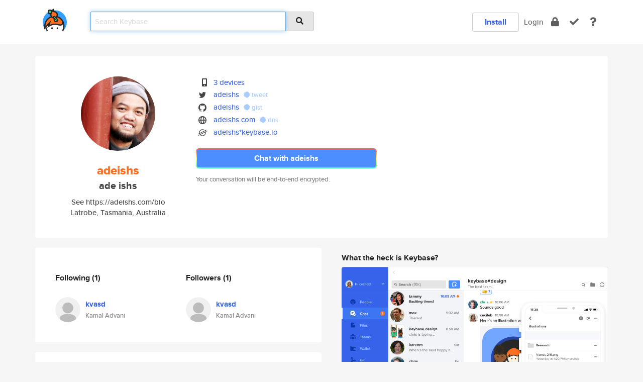

--- FILE ---
content_type: text/html; charset=utf-8
request_url: https://keybase.io/adeishs
body_size: 5732
content:
<!DOCTYPE html>
<html id="">

  <!--~~~~~~~~~~~~~~~~~~~~~~~~~~~~~~~~~~~~~~~~~~~~~~~~~~~~~~~~~~~~~~~~~~~~~~~~

                              K E Y   B A S E

                            crypto for everyone

                        because no one we know ever
                      seems to have a public key. :-(

     No Google Analytics or other 3rd party hosted script tags on Keybase.

     And this has the added bonus that we'll never be able to serve ad code.

                                    \o/  \o/
                                  keybase team

  ~~~~~~~~~~~~~~~~~~~~~~~~~~~~~~~~~~~~~~~~~~~~~~~~~~~~~~~~~~~~~~~~~~~~~~~~~-->

  <head>
    <title>adeishs (ade ishs) | Keybase</title>
    <meta       name="viewport"    content="width=device-width, initial-scale=1.0, maximum-scale=1.0, user-scalable=no">
    <link       href="/_/brew/_/52e9d104/sitewide-css.css"      rel="stylesheet">
    
    <script type="text/javascript" nonce="bd560e72-17a0-4741-9f23-e8c93a69df8f" src="/_/brew/_/906baaf9/sitewide-js.js"></script>

    <meta    charset="UTF-8" />
    

<meta name="Description" content="adeishs (ade ishs) is now on Keybase, an open source app for encryption and cryptography."><meta property="og:description" content="adeishs (ade ishs) is now on Keybase, an open source app for encryption and cryptography."><meta name="twitter:site" content="@adeishs"><meta name="twitter:image" content="https://s3.amazonaws.com/keybase_processed_uploads/93804440d133636e889d118112d1f205_360_360.jpg"><meta name="twitter:title" content="adeishs (ade ishs) on Keybase"><meta name="twitter:description" content="adeishs (ade ishs) is now on Keybase, an open source app for encryption and cryptography."><meta property="og:image"  content="https://s3.amazonaws.com/keybase_processed_uploads/93804440d133636e889d118112d1f205_360_360.jpg"><meta property="og:image:width" content="360"><meta property="og:image:height" content="360">

    <script type="text/javascript" nonce="bd560e72-17a0-4741-9f23-e8c93a69df8f">
    window.csrf_token="lgHZIDdhZmJhOTYxYWJlY2UyZTIyNTc1NTZiNGJmY2E3NjA4zmlf39rOAxcEAMDEIK+6dT3kOVki4k88gNxL/EVm1/KogF4PjVmLrl0xMCC8";
    </script>
  </head>

  
  <body id="">
  <div class="run-mode run-mode-prod">
    <div class="grid-monitor"> 
      <input id="url_base" type="hidden" value="https://keybase.io/"/>

        <div id="navbar-top">
          <div class="navbar navbar-fixed-top navbar-default" role="navigation" data-active-tab="">

            <div class="container navbar-container">
              <div class="row">

                <div class="col-xs-2 col-sm-1">
                  <div class="navbar-header">
                    <div class="navbar-brand">
                      <a href="/" aria-label="home">
                        <img src="/images/icons/icon-keybase-logo-48.png" srcset="/images/icons/icon-keybase-logo-48@2x.png 2x" width="48" height="48" />
                      </a>
                    </div>
                    <div class="staging-notice">Keybase Staging Server</div>
                  </div>
                </div>

                <div class="col-xs-10 col-sm-5">
                  <div class="nav-search-wrapper">
                    <div class="input-group form-group">
                      <input type="text" class="form-control auto-focus nav-search-input  " data-focus-priority="0" placeholder="Search Keybase"
                      autocapitalize="off" autocorrect="off" autocomplete="off" spellcheck="false">
                      <span class="input-group-addon"><i class="fas fa-search"></i></span>
                    </div>
                  </div>
                </div>

                <div class="col-xs-12 col-sm-6">    

      <table class="nav navbar-right navbar-buttons pull-right">
        <tr>
        
            <td>
              
              <a href="/download" class="btn btn-secondary">Install</a>
            </td>
            <td><a onclick="return false;" href="#_" class="navbar-link link-login ">Login</a></td>
            <td class="nav-btn "><div class="auto-tooltip" title="Encrypt"><a href="/encrypt" aria-label="encrypt"><i class="fas fa-lock"></i></a></div></td>
            <td class="nav-btn " ><div class="auto-tooltip" title="Verify"><a href="/verify" aria-label="verify"><i class="fas fa-check"></i></a></div></td>
            <td class="hidden-xs nav-btn "   ><div class="auto-tooltip" title="Docs"><a href="http://book.keybase.io" aria-label="docs"><i class="fas fa-question"></i></a></div></td>
          
        </tr>
      </table>
</div>

              </div>
            </div>
          </div>
        </div>



      
    

<div id="autoreset-event-error" class="container alert alert-warning" style="text-align:center; display:none;">
  <span id="autoreset-event-error-msg">  </span>
  <button type="button" class="close"><span id="autoreset-event-error-close">×</span></button>
</div>
<div id="autoreset-event-success" class="container alert alert-success" style="text-align:center; display:none;">
  <span id="autoreset-event-success-msg">  </span>
  <button type="button" class="close"><span id="autoreset-event-success-close">×</span></button>
</div>




      
      <div class="modal modal-primary" id="shared-modal" data-backdrop="static">
      </div>

      
      <div class="content">
        

<input type="hidden" id="is-self-view" value="0">
<div id="page-user">


    <div class="user-header">
    <div class="container">
      <div class="row header-row kb-main-card">
        <div class="col-sm-4 col-lg-3 col-profile-heading">
          
<div class="profile-heading" data-username="adeishs" data-uid="c0312f456c9a6d162d97858e59569a19">

  <div class="picture user-profile-picture">
    
        <img src="https://s3.amazonaws.com/keybase_processed_uploads/93804440d133636e889d118112d1f205_360_360.jpg" class="img-circle" width="148" height="148">
      
  </div>


  <div class="full-name ">
    <div class="username ">adeishs</div>
    
        ade ishs
      
  </div>
  

  
      <div class="bio">
        
            See https://adeishs.com/bio
          
      </div>
    
      <div class="location">
        
            Latrobe, Tasmania, Australia
          
      </div>
    

</div>

        </div>
        <div class="col-sm-8 col-lg-9 col-identity-heading">
          
<div class="identity-heading">

  <div class="visible-xs">
    
<div class="track-action-wrapper">
  

  <span class="btn-gradient"><a href="#_" onclick="return false;" class="btn btn-primary   app-redirector app-redirector-primary" data-app-target="chat/adeishs"><span class="hidden-xs">Chat with adeishs</span><span class="visible-xs">Start a chat</span></a></span><br/>
  <span class="small">Your conversation will be end-to-end encrypted.</span>

  

</div>

  </div>

  <div class="row">
    <div class="col-sm-7">
        
    

        

  <div class="identity-table">
    
        <div class="it-item">
          <i class="icon-kb-iconfont-identity-devices"></i>
          <a href="/adeishs/devices">3 devices</a>
        </div>
      
<div class="it-item">
  <img class="it-icon" width="16px" height="16px"
     srcset="/images/paramproofs/services/twitter/logo_black_16.png 16w, /images/paramproofs/services/twitter/logo_black_16@2x.png 32w" />

  <a href="https://twitter.com/adeishs" rel="me">adeishs</a>
  <span class="proof-tags">
  
        <a class="proof-tag proof-tag-state-1" href="https://twitter.com/adeishs/status/1207104884304052226"><i class="fas fa-certificate"></i>
          tweet
        </a>
      
  </span>
</div>

<div class="it-item">
  <img class="it-icon" width="16px" height="16px"
     srcset="/images/paramproofs/services/github/logo_black_16.png 16w, /images/paramproofs/services/github/logo_black_16@2x.png 32w" />

  <a href="https://github.com/adeishs" rel="me">adeishs</a>
  <span class="proof-tags">
  
        <a class="proof-tag proof-tag-state-1" href="https://gist.github.com/3cdf30ccf5fc74df6d90cf1569d75ee5"><i class="fas fa-certificate"></i>
          gist
        </a>
      
  </span>
</div>

<div class="it-item">
  <img class="it-icon" width="16px" height="16px"
     srcset="/images/paramproofs/services/web/logo_black_16.png 16w, /images/paramproofs/services/web/logo_black_16@2x.png 32w" />

  <a href="http://adeishs.com" rel="me">adeishs.com</a>
  <span class="proof-tags">
  
        <a class="proof-tag proof-tag-state-1" href="https://keybase.io/adeishs/sigchain#108af73466674953b7be8782d8100355da84f2c47af4cd2e3b136bd0eeb208c50f"><i class="fas fa-certificate"></i>
          dns
        </a>
      
  </span>
</div>

          <div class="it-item">
            <img class="it-icon" width="16px" height="16px"
     srcset="/images/paramproofs/services/stellar/logo_black_16.png 16w, /images/paramproofs/services/stellar/logo_black_16@2x.png 32w" />

            <a href="#_" onclick="return false;" class="view-stellar-address"
              data-username="adeishs">adeishs*keybase.io</a>
          </div>
        
    <div class="clearfix"></div>
  </div>

        
<div class="identity-table">
  

  <div class="clearfix"></div>
</div>

    </div>
    <div class="col-sm-5 col-dropdown">
        

    </div>
  </div>

  

  <div class="hidden-xs">
    
<div class="track-action-wrapper">
  

  <span class="btn-gradient"><a href="#_" onclick="return false;" class="btn btn-primary btn-md app-redirector app-redirector-primary" data-app-target="chat/adeishs"><span class="hidden-xs">Chat with adeishs</span><span class="visible-xs">Start a chat</span></a></span><br/>
  <span class="small">Your conversation will be end-to-end encrypted.</span>

  

</div>

  </div>

</div>

        </div>
      </div>
    </div>
  </div>

  <div class="user-body">

    <div class="container">
      <div class="row">
        <div class="col-md-6 col-tracking-table">

          

          

<div class="tracking" id="profile-tracking-section">
  
    <div class="row">
      <div class="col-xs-12 kb-main-card">

          <div class="row">
            <div class="col-xs-6 tracking-col">
              <h4>Following <span class="num">(1)</span></h4>
              <table class="follower-table">
                
      <tr data-uid="fbc6d3a8808a53ccc1478065133c5919" class="follower-row">
        <td>
          
              <a href="/kvasd"><img class="img img-circle" src="/images/no-photo/placeholder-avatar-180-x-180.png" width="50" height="50"></a>
            
        </td>
        <td class="td-follower-info">
          <a href="/kvasd" class="username ">kvasd</a><br/>
          <span class="small">Kamal Advani</span>
        </td>
      </tr>
    

              </table>
            </div>
            <div class="col-xs-6 trackers-col">
              <h4>Followers <span class="num">(1)</span></h4>
              <table class="follower-table">
                
      <tr data-uid="fbc6d3a8808a53ccc1478065133c5919" class="follower-row">
        <td>
          
              <a href="/kvasd"><img class="img img-circle" src="/images/no-photo/placeholder-avatar-180-x-180.png" width="50" height="50"></a>
            
        </td>
        <td class="td-follower-info">
          <a href="/kvasd" class="username ">kvasd</a><br/>
          <span class="small">Kamal Advani</span>
        </td>
      </tr>
    

              </table>
            </div>
          </div>
        </div>
      </div>

    

  
      <div class="row row-other-people">
        <div class="col-xs-12 kb-main-card">
          <div class="row">
            <div class="col-xs-12">
              <h4>Browse others <span class="num">(15)</span></h4>
            </div>
            
                <div class="col-xs-6 trackers-col">
                  <table class="follower-table">
                    
      <tr data-uid="29040f863e30c4eb2573c5f0afc3aa19" class="follower-row">
        <td>
          
              <a href="/sammy50"><img class="img img-circle" src="/images/no-photo/placeholder-avatar-180-x-180.png" width="50" height="50"></a>
            
        </td>
        <td class="td-follower-info">
          <a href="/sammy50" class="username ">sammy50</a><br/>
          <span class="small"></span>
        </td>
      </tr>
    

                  </table>
                </div>
              
                <div class="col-xs-6 trackers-col">
                  <table class="follower-table">
                    
      <tr data-uid="299d85aa739f865d90ae80ea1781d019" class="follower-row">
        <td>
          
              <a href="/mhaselrieder"><img class="img img-circle" src="https://s3.amazonaws.com/keybase_processed_uploads/d78f9a40336b856b428a22ff07f5e205_200_200.jpg" width="50" height="50"></a>
            
        </td>
        <td class="td-follower-info">
          <a href="/mhaselrieder" class="username ">mhaselrieder</a><br/>
          <span class="small"></span>
        </td>
      </tr>
    

                  </table>
                </div>
              
                <div class="col-xs-6 trackers-col">
                  <table class="follower-table">
                    
      <tr data-uid="29733c66b7b42d38e2ff263cfc15df19" class="follower-row">
        <td>
          
              <a href="/shun726"><img class="img img-circle" src="https://s3.amazonaws.com/keybase_processed_uploads/21fbec40cd2a9dc0bd234ec89621c605_200_200.jpg" width="50" height="50"></a>
            
        </td>
        <td class="td-follower-info">
          <a href="/shun726" class="username ">shun726</a><br/>
          <span class="small">Shun Yang</span>
        </td>
      </tr>
    

                  </table>
                </div>
              
                <div class="col-xs-6 trackers-col">
                  <table class="follower-table">
                    
      <tr data-uid="295762fad5aecdf45cae50fb918e7019" class="follower-row">
        <td>
          
              <a href="/taek42"><img class="img img-circle" src="https://s3.amazonaws.com/keybase_processed_uploads/e692d48380788cda66f3ff9e4e584005_200_200.png" width="50" height="50"></a>
            
        </td>
        <td class="td-follower-info">
          <a href="/taek42" class="username ">taek42</a><br/>
          <span class="small">David Vorick</span>
        </td>
      </tr>
    

                  </table>
                </div>
              
                <div class="col-xs-6 trackers-col">
                  <table class="follower-table">
                    
      <tr data-uid="294596e6622f5139bc59d40e156c9b19" class="follower-row">
        <td>
          
              <a href="/jcurreee"><img class="img img-circle" src="https://s3.amazonaws.com/keybase_processed_uploads/ade7801c3af84f6518f808d7c174ff05_200_200.jpg" width="50" height="50"></a>
            
        </td>
        <td class="td-follower-info">
          <a href="/jcurreee" class="username ">jcurreee</a><br/>
          <span class="small">Jonathan Curry</span>
        </td>
      </tr>
    

                  </table>
                </div>
              
                <div class="col-xs-6 trackers-col">
                  <table class="follower-table">
                    
      <tr data-uid="29543dd7f7bbac46b20826ce1b61a419" class="follower-row">
        <td>
          
              <a href="/dthatprince96"><img class="img img-circle" src="https://s3.amazonaws.com/keybase_processed_uploads/f8e28b99456931d74ca5e4a42b7cfc05_200_200.jpg" width="50" height="50"></a>
            
        </td>
        <td class="td-follower-info">
          <a href="/dthatprince96" class="username ">dthatprince96</a><br/>
          <span class="small"></span>
        </td>
      </tr>
    

                  </table>
                </div>
              
                <div class="col-xs-6 trackers-col">
                  <table class="follower-table">
                    
      <tr data-uid="29096021e5b5386fc78f56e35ebbdf19" class="follower-row">
        <td>
          
              <a href="/yousefqdb"><img class="img img-circle" src="/images/no-photo/placeholder-avatar-180-x-180.png" width="50" height="50"></a>
            
        </td>
        <td class="td-follower-info">
          <a href="/yousefqdb" class="username ">yousefqdb</a><br/>
          <span class="small"></span>
        </td>
      </tr>
    

                  </table>
                </div>
              
                <div class="col-xs-6 trackers-col">
                  <table class="follower-table">
                    
      <tr data-uid="299b982d7ca2a1f534870f2e103f1319" class="follower-row">
        <td>
          
              <a href="/erobit3"><img class="img img-circle" src="/images/no-photo/placeholder-avatar-180-x-180.png" width="50" height="50"></a>
            
        </td>
        <td class="td-follower-info">
          <a href="/erobit3" class="username ">erobit3</a><br/>
          <span class="small">Eric Robitaille</span>
        </td>
      </tr>
    

                  </table>
                </div>
              
                <div class="col-xs-6 trackers-col">
                  <table class="follower-table">
                    
      <tr data-uid="296030ec936eefdfe81ddfe2b5a95e19" class="follower-row">
        <td>
          
              <a href="/websilk"><img class="img img-circle" src="https://s3.amazonaws.com/keybase_processed_uploads/1836c30ea1816de137241f6dcf164705_200_200.jpg" width="50" height="50"></a>
            
        </td>
        <td class="td-follower-info">
          <a href="/websilk" class="username ">websilk</a><br/>
          <span class="small">EsEEs (SES)</span>
        </td>
      </tr>
    

                  </table>
                </div>
              
                <div class="col-xs-6 trackers-col">
                  <table class="follower-table">
                    
      <tr data-uid="29d8dd696a1d5c97ec6793208bded919" class="follower-row">
        <td>
          
              <a href="/tylernevitt"><img class="img img-circle" src="/images/no-photo/placeholder-avatar-180-x-180.png" width="50" height="50"></a>
            
        </td>
        <td class="td-follower-info">
          <a href="/tylernevitt" class="username ">tylernevitt</a><br/>
          <span class="small">Tyler Nevitt</span>
        </td>
      </tr>
    

                  </table>
                </div>
              
                <div class="col-xs-6 trackers-col">
                  <table class="follower-table">
                    
      <tr data-uid="299d230869ce71f7394017eb372c8819" class="follower-row">
        <td>
          
              <a href="/dunkleaura"><img class="img img-circle" src="https://s3.amazonaws.com/keybase_processed_uploads/038c41bc1af2e8a7da13d1ba66004605_200_200.jpg" width="50" height="50"></a>
            
        </td>
        <td class="td-follower-info">
          <a href="/dunkleaura" class="username ">dunkleaura</a><br/>
          <span class="small"></span>
        </td>
      </tr>
    

                  </table>
                </div>
              
                <div class="col-xs-6 trackers-col">
                  <table class="follower-table">
                    
      <tr data-uid="29d41b3ae5046a4b183e16fe9cc8b419" class="follower-row">
        <td>
          
              <a href="/oliverewert"><img class="img img-circle" src="https://s3.amazonaws.com/keybase_processed_uploads/e7d4ad871e1353af22fa4b4a71f88305_200_200.jpg" width="50" height="50"></a>
            
        </td>
        <td class="td-follower-info">
          <a href="/oliverewert" class="username ">oliverewert</a><br/>
          <span class="small">Olly Ewert</span>
        </td>
      </tr>
    

                  </table>
                </div>
              
                <div class="col-xs-6 trackers-col">
                  <table class="follower-table">
                    
      <tr data-uid="295f63af7439a1b0392e08d1a2c86800" class="follower-row">
        <td>
          
              <a href="/banasidhe"><img class="img img-circle" src="https://s3.amazonaws.com/keybase_processed_uploads/dba09a7764d91b9656dca6f2622e6605_200_200.jpg" width="50" height="50"></a>
            
        </td>
        <td class="td-follower-info">
          <a href="/banasidhe" class="username ">banasidhe</a><br/>
          <span class="small">Banasidhe</span>
        </td>
      </tr>
    

                  </table>
                </div>
              
                <div class="col-xs-6 trackers-col">
                  <table class="follower-table">
                    
      <tr data-uid="2984576bf5f5cfc57407ebce3e127519" class="follower-row">
        <td>
          
              <a href="/prafal"><img class="img img-circle" src="https://s3.amazonaws.com/keybase_processed_uploads/2c2943f73ff6a3af51ca94a9d7ed8705_200_200.jpg" width="50" height="50"></a>
            
        </td>
        <td class="td-follower-info">
          <a href="/prafal" class="username ">prafal</a><br/>
          <span class="small">Rafal Wyszomirski</span>
        </td>
      </tr>
    

                  </table>
                </div>
              
                <div class="col-xs-6 trackers-col">
                  <table class="follower-table">
                    
      <tr data-uid="2914cd07ced3fe3c20f8e232390a7419" class="follower-row">
        <td>
          
              <a href="/bizzo"><img class="img img-circle" src="https://s3.amazonaws.com/keybase_processed_uploads/47e4df02ec1d441d34642d402e116705_200_200.jpg" width="50" height="50"></a>
            
        </td>
        <td class="td-follower-info">
          <a href="/bizzo" class="username ">bizzo</a><br/>
          <span class="small"></span>
        </td>
      </tr>
    

                  </table>
                </div>
              
          </div>
        </div>
      </div>
    
</div>


        </div>
        <div class="col-md-6 col-stuff kb-sub-card">
          

<div class="command-line-examples hidden-xs">
  
      <h4>What the heck is Keybase?</h4>
    
  <img id="screenshot1" class="img img-responsive" src="/images/screenshots/keybase-nav-v2.png" width="1550" height="1103">
  <p style="text-align:center;margin-top:30px;"></p>

    <center style="margin-bottom:30px;">
      
    <div class="install-badge">
      <a
        href="#_"
        data-use-direct="true"
        data-target="https://prerelease.keybase.io/Keybase.dmg"
        data-platform="macOS"
        data-context="user-stuff-col"
        class="install-link"
      >
        <img
          srcset="/images/badges/install-badge-macos-168-56.png, /images/badges/install-badge-macos-168-56@2x.png 2x, /images/badges/install-badge-macos-168-56@3x.png 3x"
          src="/images/badges/install-badge-macos-168-56@3x.png"
          width="168"
          height="56"
        >
      </a>

      
    </div>
  

    </center>

  
      <h3 id="keybase-is-an-open-source-app">Keybase is an open source app</h3>
<p>Keybase comes with everything you need to manage your identity,
create secure chats, and share files privately. It&#39;s free.</p>
<p>It&#39;s fun too.</p>
<p>Over 100,000 people have joined Keybase so far to prove their identities, and it&#39;s growing rapidly.</p>

    



</div>

        </div>
      </div>
    </div>
  </div>

</div>

      </div>

      <div class="footer">
  
      <div class="container hidden-xs">
        <div class="row">
          <div class="col-xs-12 col-sm-6 col-md-5 col-lg-4">
            <img src="/images/walkthrough/footprints_transp.png"  class="img-responsive" width="1000" height="272">
          </div>
        </div>
      </div>
    

<div class="container text-center hidden-xs">
  <div>

    <small>
      Keybase, 2026
    | Available within Tor at <strong>http://keybase5wmilwokqirssclfnsqrjdsi7jdir5wy7y7iu3tanwmtp6oid.onion</strong><br/><br/>

    </small>

      <a href="/download">install Keybase</a>
      | <a href="/blog">read our blog</a>
      | <a href="/docs">documentation</a>
      | <a href="/docs/bug_reporting">bug reporting</a>
      | <a href="/docs/secadv">security advisories</a>
      <br><a href="/docs/terms">terms</a>
      &amp; <a href="/docs/privacypolicy">privacy</a>
      &amp; <a href="/docs/california-ccpa">california ccpa</a>
      &amp; <a href="/docs/acceptable-use-policy">acceptable use</a><br>
        <a href="/jobs">jobs @ keybase</a>
    </div>
  </div>
</div>
<div class="container text-center visible-xs" id="mobile-footer" style="padding:20px 0">

  

  <div style="margin-bottom:20px">
    <a href="https://github.com/keybase/client/issues" rel="noopener noreferrer">Please send us feedback &amp; bug reports</a>.
  </div>
  Keybase, 2026
    | <a href="/blog">read our blog</a>
    <br><a href="/docs/terms">terms</a>
    &amp; <a href="/docs/privacypolicy">privacy</a>
    &amp; <a href="/docs/secadv">security advisories</a>
    &amp; <a href="/docs/california-ccpa">california ccpa</a>
    &amp; <a href="/docs/acceptable-use-policy">acceptable use</a>
  </div>
</div>


    </div>
  </div>
  <script type="text/javascript" nonce="bd560e72-17a0-4741-9f23-e8c93a69df8f">
    window.session = new Session()
    window.run_mode = "prod";
  </script>
  </body>
</html>
